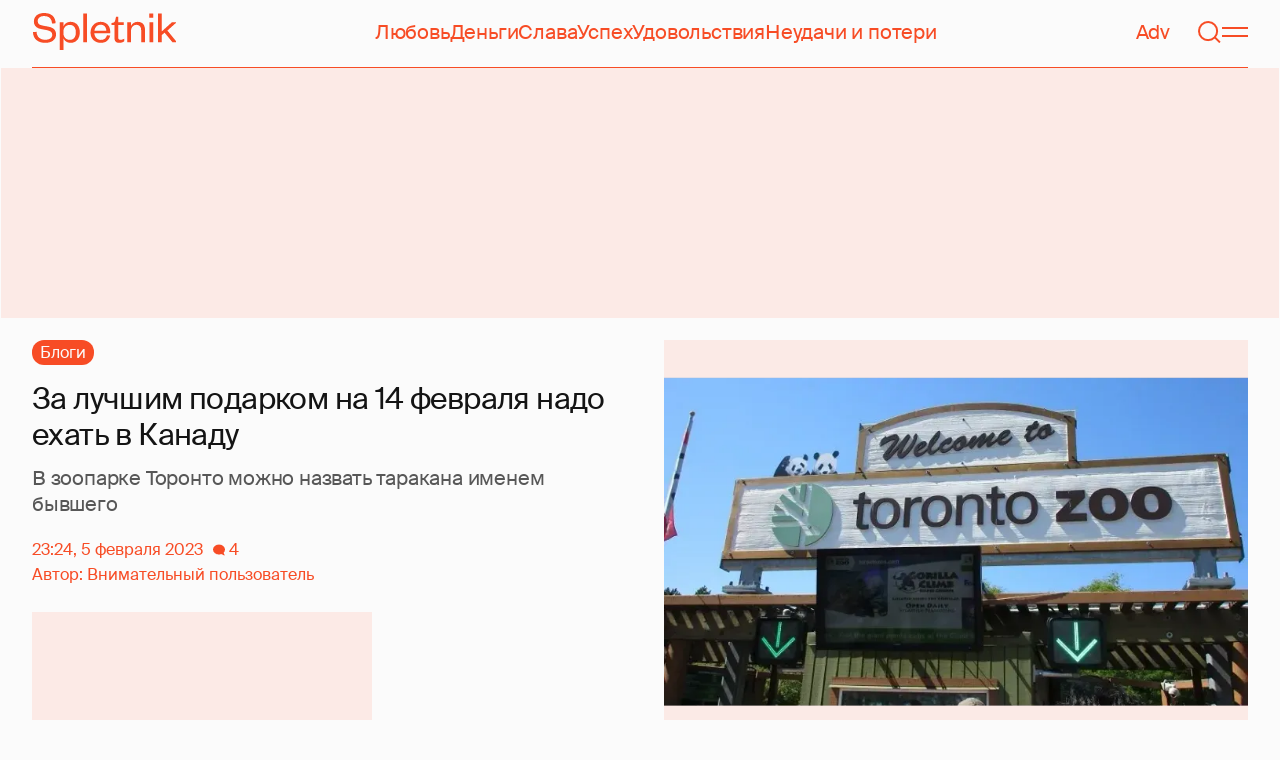

--- FILE ---
content_type: text/html; charset=utf-8
request_url: https://www.google.com/recaptcha/api2/aframe
body_size: 263
content:
<!DOCTYPE HTML><html><head><meta http-equiv="content-type" content="text/html; charset=UTF-8"></head><body><script nonce="v-Fegb1pMdHZ7gTE-Hq58g">/** Anti-fraud and anti-abuse applications only. See google.com/recaptcha */ try{var clients={'sodar':'https://pagead2.googlesyndication.com/pagead/sodar?'};window.addEventListener("message",function(a){try{if(a.source===window.parent){var b=JSON.parse(a.data);var c=clients[b['id']];if(c){var d=document.createElement('img');d.src=c+b['params']+'&rc='+(localStorage.getItem("rc::a")?sessionStorage.getItem("rc::b"):"");window.document.body.appendChild(d);sessionStorage.setItem("rc::e",parseInt(sessionStorage.getItem("rc::e")||0)+1);localStorage.setItem("rc::h",'1768828812882');}}}catch(b){}});window.parent.postMessage("_grecaptcha_ready", "*");}catch(b){}</script></body></html>

--- FILE ---
content_type: application/javascript; charset=utf-8
request_url: https://fundingchoicesmessages.google.com/f/AGSKWxUcbIaRADrc7HgVXQgRDFqeMGv9frqHUxuKElxdTYhsRA6T9dUwDVREhFykCV-iGUc738OvPW3-hL8yRe67ORoS-JN1Gl3GpCM3V2X3ATB2KgKLupyMQ6vzMPvA0WicAq3nQrFbSQ-CgQjjNflLI2j17nL3yJJEFYxZCZEww_N6maQRV1fWC_vwTIGx/_/adPositions./matomyads300X250.-160-600./ad.epl?/asyncjs.
body_size: -1292
content:
window['2ace0d4b-2099-41b1-a4a4-152e35512c4e'] = true;